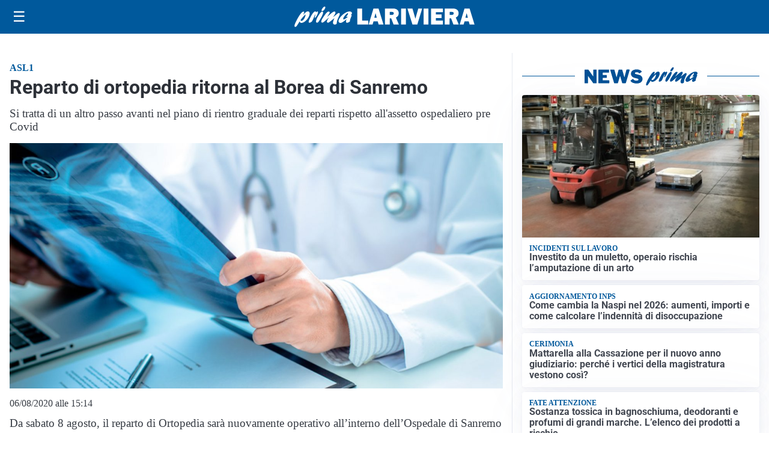

--- FILE ---
content_type: text/html; charset=utf8
request_url: https://primalariviera.it/media/my-theme/widgets/list-posts/sidebar-video-piu-visti.html?ts=29498497
body_size: 672
content:
<div class="widget-title"><span>Video più visti</span></div>
<div class="widget-sidebar-featured-poi-lista">
            
                    <article class="featured">
                <a href="https://primalariviera.it/attualita/medici-e-medicina-amiloidosi-cardiaca-rara-ma-non-troppo-tra-diagnostica-precoce-e-terapie/">
                                            <figure><img width="480" height="300" src="https://primalariviera.it/media/2026/01/Untitled-1-480x300.jpg" class="attachment-thumbnail size-thumbnail wp-post-image" alt="Medici e Medicina: amiloidosi cardiaca (rara ma non troppo) tra diagnostica precoce e terapie" loading="lazy" sizes="(max-width: 480px) 480px, (max-width: 1024px) 640px, 1280px" decoding="async" /></figure>
                                        <div class="post-meta">
                                                    <span class="lancio">televisione</span>
                                                <h3>Medici e Medicina: amiloidosi cardiaca (rara ma non troppo) tra diagnostica precoce e terapie</h3>
                    </div>
                </a>
            </article>
                    
                    <article class="compact">
                <a href="https://primalariviera.it/sport/il-goal-vittoria-di-oan-djorkaeff-e-il-bellabbraccio-con-il-mister-della-sanremese-banchini/">
                    <div class="post-meta">
                                                    <span class="lancio">serie d</span>
                                                <h3>Il goal vittoria di Oan Djorkaeff e il bell&#8217;abbraccio con il mister della Sanremese Banchini</h3>
                    </div>
                </a>
            </article>
                    
                    <article class="compact">
                <a href="https://primalariviera.it/sport/la-sanremese-presenta-jerry-mbakogu-il-saluto-dellattaccante-ai-tifosi-biancazzurri/">
                    <div class="post-meta">
                                                    <span class="lancio">serie d</span>
                                                <h3>La Sanremese presenta Jerry Mbakogu.  Il saluto dell&#8217;attaccante ai tifosi biancazzurri</h3>
                    </div>
                </a>
            </article>
            </div>

<div class="widget-footer"><a role="button" href="/multimedia/video/" class="outline widget-more-button">Altri video</a></div>

--- FILE ---
content_type: text/html; charset=utf8
request_url: https://primalariviera.it/media/my-theme/widgets/list-posts/sidebar-idee-e-consigli.html?ts=29498497
body_size: 456
content:
<div class="widget-title"><span>Idee e consigli</span></div>
<div class="widget-sidebar-featured-poi-lista">
            
                    <article class="featured">
                <a href="https://primalariviera.it/rubriche/idee-e-consigli/la-fondazione-luomo-e-il-pellicano-rilancia-con-un-nuovo-ciclo-di-incontri-tra-giornalismo-etica-storia-e-musica/">
                                            <figure><img width="480" height="300" src="https://primalariviera.it/media/2026/01/Uomo-e-Pellicano-480x300.jpeg" class="attachment-thumbnail size-thumbnail wp-post-image" alt="La Fondazione L’Uomo e il Pellicano rilancia con un nuovo ciclo di incontri tra giornalismo, etica, storia e musica" loading="lazy" sizes="(max-width: 480px) 480px, (max-width: 1024px) 640px, 1280px" decoding="async" /></figure>
                                        <div class="post-meta">
                                                <h3>La Fondazione L’Uomo e il Pellicano rilancia con un nuovo ciclo di incontri tra giornalismo, etica, storia e musica</h3>
                    </div>
                </a>
            </article>
            </div>

<div class="widget-footer"><a role="button" href="/idee-e-consigli/" class="outline widget-more-button">Altre notizie</a></div>